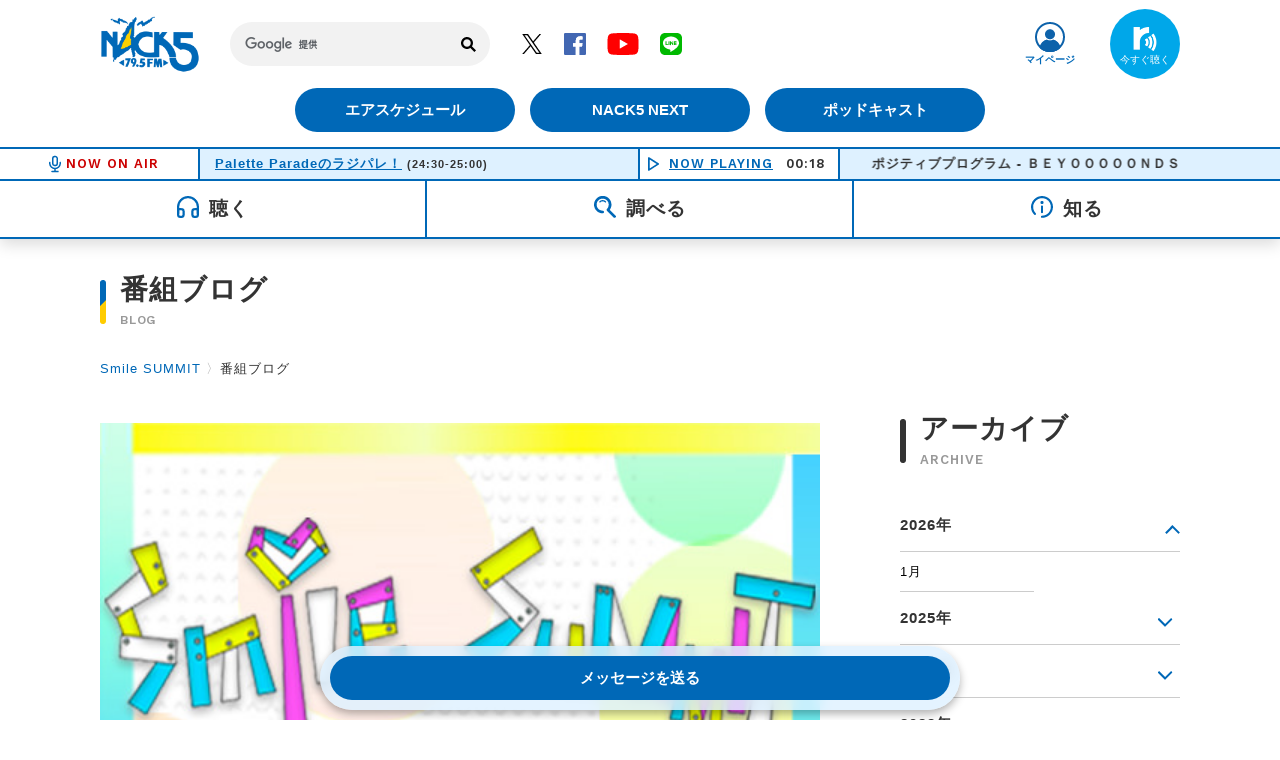

--- FILE ---
content_type: text/html; charset=UTF-8
request_url: https://www.nack5.co.jp/blog/smilesummit/202203.html
body_size: 5868
content:
<!DOCTYPE html>
<html lang="ja" prefix="og:http://ogp.me/ns#">
<head>
<!-- Google tag (gtag.js) -->
<script async src="https://www.googletagmanager.com/gtag/js?id=G-91DPDSJKLW"></script>
<script>
  window.dataLayer = window.dataLayer || [];
  function gtag(){dataLayer.push(arguments);}
  gtag('js', new Date());

  gtag('config', 'G-91DPDSJKLW');
</script>
<meta charset="UTF-8">
<meta http-equiv="X-UA-Compatible" content="IE=edge">
<title>Smile SUMMIT - FM NACK5 79.5MHz（エフエムナックファイブ）</title>
<meta name="keywords" content="FM NACK5,エフエムナックファイブ,79.5MHz,ラジオ,埼玉,番組ブログ,Smile SUMMIT">
<meta name="description" content="「Smile SUMMIT」の番組ブログ。">
<meta name="viewport" content="width=device-width,initial-scale=1">
<meta name="format-detection" content="telephone=no">
<meta property="og:title" content="Smile SUMMIT" />
<meta property="og:type" content="website" />
<meta property="og:url" content="https://www.nack5.co.jp/blog/smilesummit/202203.html" />
<meta property="og:image" content="https://www.nack5.co.jp/blog/smilesummit/cover.jpg?1748398685" />
<meta property="og:site_name"  content="​FM NACK5 79.5MHz（エフエムナックファイブ）"/>
<meta property="og:description" content="「Smile SUMMIT」の番組ブログ。" />
<meta property="fb:app_id" content="" />
<meta name="twitter:card" content="summary_large_image" />
<link rel="apple-touch-icon" href="/resources/images/apple-touch-icon.png">
<link rel="stylesheet" href="../../resources/styles/compiled/main.css">
</head>
<body>

<div id="page">

	<div id="inc-header"><header id="global-header">
		
	<div id="header-content">

		<div id="header-roof-top">

			<div id="back">
				<a href="/" class="historyback">戻る</a>
			</div>

			<h1 id="global-logo"><a href="/">FM NACK5 79.5MHz（エフエムナックファイブ）</a></h1>

			<div class="search">
				<script async src="https://cse.google.com/cse.js?cx=007893361946701882199:x6pk7phyjhn"></script>
				<div class="search-form-text">
					<div class="gcse-search"></div>
				</div>
			</div>
			<!-- /.search -->

			<ul id="header-social-media" class="social-media-list">
				<li class="media-icon icon-twitter"><a href="https://twitter.com/fm_nack5" target="_blank">Twitter</a></li>
				<li class="media-icon icon-facebook"><a href="https://www.facebook.com/fm795" target="_blank">Facebook</a></li>
				<li class="media-icon icon-youtube"><a href="https://www.youtube.com/channel/UC5oF1Ykgiq1AVy1Vq1Pio6A" target="_blank">YouTube</a></li>
				<!-- <li class="media-icon icon-instagram"><a href="#" target="_blank">Instagram</a></li> -->
				<li class="media-icon icon-line"><a href="https://line.me/R/ti/p/%40qeu7149j" target="_blank">LINE</a></li>
			</ul>
			<!-- /#header-social-media -->

			<div class="header-btn-set">
				<div class="btn">
					<a href="/timetable/time-table.pdf">エアスケジュール</a>
				</div>
				<div class="btn">
					<a href="/nack5-next/">NACK5 NEXT</a>
				</div>
				<div class="btn">
					<a href="/podcast/">ポッドキャスト</a>
				</div>
			</div>

			<div id="header-mypage">
				<a href="/mypage/">マイページ</a>
			</div>

			<div id="header-radiko">
				<a href="http://radiko.jp/#!/live/NACK5" target="_blank"></a>
			</div>

			<div id="humberger" class="cd-primary-nav-trigger cd-menu-icon">
				<span></span>
			</div>
			<!-- /#humberger -->

		</div>
		<!-- /#header-roof-top -->
		
	</div>
	<!-- /#header-content -->

</header>
<!-- /#global-header -->

<div id="on-air">
    <dl>
    	<dt id="now-on-air">NOW ON AIR</dt>
    	<dd id="on-air-program"><a href="/program/paletteparede/">Palette Paradeのラジパレ！</a> <span class="fontXS">(24:30-25:00)</span></dd>
    </dl>
    <dl>
    	<dt id="now-playing"><a href="/on-air-music/">NOW PLAYING</a><span id="on-air-time">00:00</span></dt>
    	<dd id="on-air-music-title"><span></span></dd>
    </dl>
</div>
<!-- /#on-air -->

<nav id="global-nav">
	<ul id="gn-label-list">
		<li>
			<div class="gn-label icon-listen">聴く</div>
		</li>
		<li>
			<div class="gn-label icon-search">調べる</div>
		</li>
		<li>
			<div class="gn-label icon-info">知る</div>
		</li>
	</ul>

	<div class="gn-nav-group">
		<ul class="gn-nav-list">
			<li><a href="/timetable/">今日の番組<span>TIME TABLE</span></a></li>
			<li><a href="/program-list/">番組一覧<span>PROGRAM LIST</span></a></li>
			<li><a href="/podcast/">ポッドキャスト<span>PODCAST</span></a></li>
		</ul>
	</div>
	<div class="gn-nav-group">
		<ul class="gn-nav-list">
			<li><a href="/personality/">パーソナリティー<span>PERSONALITY</span></a></li>
			<li><a href="/on-air-music/">オンエアー楽曲<span>ON AIR MUSIC</span></a></li>
			<li><a href="/power-play/">パワープレイ<span>POWER PLAY</span></a></li>
			<li><a href="/power-selection/">パワーセレクション<span>POWER SELECTION</span></a></li>
			<li><a href="/power-shop/">パワーショップ<span>POWER SHOP</span></a></li>
			<li><a href="/guest/">ゲスト情報<span>GUEST INFO</span></a></li>
		</ul>
	</div>
	<div class="gn-nav-group">
		<ul class="gn-nav-list">
			<li><a href="/information/">インフォメーション<span>INFORMATION</span></a></li>
			<li><a href="/oricon/">オリコンニュース<span>ORICON NEWS</span></a></li>
			<li><a href="/event/">ライブ・イベント情報<span>LIVE / EVENT</span></a></li>
			<li><a href="/sns/">SNS<span>SNS</span></a></li>
		</ul>
	</div>

</nav>
<!-- /#global-nav -->


<nav id="gn-nav-expanded" class="cd-primary-nav">

	<div class="search">
		<script async src="https://cse.google.com/cse.js?cx=007893361946701882199:x6pk7phyjhn"></script>
		<div class="search-form-text">
			<div class="gcse-search"></div>
		</div>
	</div>
	<!-- /.search -->

	<ul>
		<li>
			<dl>
				<dt class="gn-label icon-listen">聴く</dt>
				<dd><a href="/timetable/">今日の番組<span>TIME TABLE</span></a></dd>
				<dd><a href="/program-list/">番組一覧<span>PROGRAM LIST</span></a></dd>
				<dd><a href="/podcast/">ポッドキャスト<span>PODCAST</span></a></dd>
			</dl>
		</li>
		<li>
			<dl>
				<dt class="gn-label icon-search">調べる</dt>
				<dd><a href="/personality/">パーソナリティー<span>PERSONALITY</span></a></dd>
				<dd><a href="/on-air-music/">オンエアー楽曲<span>ON AIR MUSIC</span></a></dd>
				<dd><a href="/power-play/">パワープレイ<span>POWER PLAY</span></a></dd>
				<dd><a href="/power-selection/">パワーセレクション<span>POWER SELECTION</span></a></dd>
				<dd><a href="/power-shop/">パワーショップ<span>POWER SHOP</span></a></dd>
				<dd><a href="/guest/">ゲスト情報<span>GUEST INFO</span></a></dd>
			</dl>
		</li>
		<li>
			<dl>
				<dt class="gn-label icon-info">知る</dt>
				<dd><a href="/information/">インフォメーション<span>INFORMATION</span></a></dd>
				<dd><a href="/oricon/">オリコンニュース<span>ORICON NEWS</span></a></dd>
				<dd><a href="/event/">ライブ・イベント情報<span>LIVE / EVENT</span></a></dd>
				<dd><a href="/sns/">SNS<span>SNS</span></a></dd>
			</dl>
		</li>
	</ul>

	<ul class="social-media-list">
		<li class="media-icon icon-twitter"><a href="https://twitter.com/fm_nack5" target="_blank">Twitter</a></li>
		<li class="media-icon icon-facebook"><a href="https://www.facebook.com/fm795" target="_blank">Facebook</a></li>
		<li class="media-icon icon-youtube"><a href="https://www.youtube.com/channel/UC5oF1Ykgiq1AVy1Vq1Pio6A" target="_blank">YouTube</a></li>
		<!-- <li class="media-icon icon-instagram"><a href="#" target="_blank">Instagram</a></li> -->
		<li class="media-icon icon-line"><a href="https://line.me/R/ti/p/%40qeu7149j" target="_blank">LINE</a></li>
	</ul>
	<!-- /#header-social-media -->
</nav>
<!-- /#gn-nav-expanded --></div>

    <div id="content">

        <div id="blog-page">

            <div id="page-header">
                <h2 id="page-title">番組ブログ<span>blog</span></h2>
                <div class="breadcrumbs">
                    <a href="../../program/smilesummit/">Smile SUMMIT</a> <span>&#12297;</span>番組ブログ
                </div>
            </div>

            <section>

                <div id="entry" class="section-content">

                    <div class="left-col">

                        <div class="lebel-group">
                            
                            
                            
                        </div>

                        <div class="program-cover mb30">

                            <figure>
                                <a href="../../program/smilesummit/"><img src="cover.jpg"></a>
                            </figure>

                            <ul class="program-personality-icon personality-large">
                                <li><a href="../../personality/40/"><img src="../../personality/40/thumbnail/bf0aa3d0f50e229f.jpg"></a></li>
                            </ul>

                        </div>

                        <div id="program-btn-radiko">
                            <a href="http://radiko.jp/share/?sid=NACK5&amp;t=20260112090000">今すぐ聴く！</a>
                        </div>

                        <ul class="entry-list">

                            <li class="entry-item">
                                <figure>
                                    <a href="7443/"><img data-src="7443/thumbnail/3a2f79db1a528f24.jpg" alt="" class="lazyload"></a>
                                </figure>

                                <div class="entry-content">
                                    <h4><a href="7443/">3月31日（木）議事録</a></h4>
                                    <time>2022.3.31</time>
                                    <div class="tags">
                                        <span><a href="tagSmile%20SUMMIT.html">#Smile SUMMIT</a></span>
                                        <span><a href="tag%E6%A0%97%E6%9E%97%E3%81%95%E3%81%BF.html">#栗林さみ</a></span>
                                    </div>
                                </div>
                                <!-- /.entry-content -->

                            </li>
                            <!-- /.entry-item -->

                            <li class="entry-item">
                                <figure>
                                    <a href="7432/"><img data-src="7432/thumbnail/67c7667fe33a4439.jpg" alt="" class="lazyload"></a>
                                </figure>

                                <div class="entry-content">
                                    <h4><a href="7432/">3月30日（水）議事録</a></h4>
                                    <time>2022.3.30</time>
                                    <div class="tags">
                                        <span><a href="tagSmile%20SUMMIT.html">#Smile SUMMIT</a></span>
                                        <span><a href="tag%E6%A0%97%E6%9E%97%E3%81%95%E3%81%BF.html">#栗林さみ</a></span>
                                    </div>
                                </div>
                                <!-- /.entry-content -->

                            </li>
                            <!-- /.entry-item -->

                            <li class="entry-item">
                                <figure>
                                    <a href="7426/"><img data-src="7426/thumbnail/eb030cba685651ce.jpg" alt="" class="lazyload"></a>
                                </figure>

                                <div class="entry-content">
                                    <h4><a href="7426/">3月29日（火）議事録</a></h4>
                                    <time>2022.3.29</time>
                                    <div class="tags">
                                        <span><a href="tagSmile%20SUMMIT.html">#Smile SUMMIT</a></span>
                                        <span><a href="tag%E6%A0%97%E6%9E%97%E3%81%95%E3%81%BF.html">#栗林さみ</a></span>
                                    </div>
                                </div>
                                <!-- /.entry-content -->

                            </li>
                            <!-- /.entry-item -->

                            <li class="entry-item">
                                <figure>
                                    <a href="7417/"><img data-src="7417/thumbnail/2d3222dbb663b87c.jpg" alt="" class="lazyload"></a>
                                </figure>

                                <div class="entry-content">
                                    <h4><a href="7417/">3月28日（月）議事録</a></h4>
                                    <time>2022.3.28</time>
                                    <div class="tags">
                                        <span><a href="tagSmile%20SUMMIT.html">#Smile SUMMIT</a></span>
                                        <span><a href="tag%E6%A0%97%E6%9E%97%E3%81%95%E3%81%BF.html">#栗林さみ</a></span>
                                    </div>
                                </div>
                                <!-- /.entry-content -->

                            </li>
                            <!-- /.entry-item -->

                            <li class="entry-item">
                                <figure>
                                    <a href="7392/"><img data-src="7392/thumbnail/e286bbac5ad79519.jpg" alt="" class="lazyload"></a>
                                </figure>

                                <div class="entry-content">
                                    <h4><a href="7392/">3月24日（木）議事録</a></h4>
                                    <time>2022.3.24</time>
                                    <div class="tags">
                                        <span><a href="tagSmile%20SUMMIT.html">#Smile SUMMIT</a></span>
                                        <span><a href="tag%E6%A0%97%E6%9E%97%E3%81%95%E3%81%BF.html">#栗林さみ</a></span>
                                    </div>
                                </div>
                                <!-- /.entry-content -->

                            </li>
                            <!-- /.entry-item -->

                            <li class="entry-item">
                                <figure>
                                    <a href="7379/"><img data-src="7379/thumbnail/d7a5956f92020845.jpg" alt="" class="lazyload"></a>
                                </figure>

                                <div class="entry-content">
                                    <h4><a href="7379/">3月23日（水）議事録</a></h4>
                                    <time>2022.3.23</time>
                                    <div class="tags">
                                        <span><a href="tagSmile%20SUMMIT.html">#Smile SUMMIT</a></span>
                                        <span><a href="tag%E6%A0%97%E6%9E%97%E3%81%95%E3%81%BF.html">#栗林さみ</a></span>
                                    </div>
                                </div>
                                <!-- /.entry-content -->

                            </li>
                            <!-- /.entry-item -->

                            <li class="entry-item">
                                <figure>
                                    <a href="7370/"><img data-src="7370/thumbnail/6961cffd772bcedf.jpg" alt="" class="lazyload"></a>
                                </figure>

                                <div class="entry-content">
                                    <h4><a href="7370/">3月22日（火）議事録</a></h4>
                                    <time>2022.3.22</time>
                                    <div class="tags">
                                        <span><a href="tagSmile%20SUMMIT.html">#Smile SUMMIT</a></span>
                                        <span><a href="tag%E6%A0%97%E6%9E%97%E3%81%95%E3%81%BF.html">#栗林さみ</a></span>
                                    </div>
                                </div>
                                <!-- /.entry-content -->

                            </li>
                            <!-- /.entry-item -->

                            <li class="entry-item">
                                <figure>
                                    <a href="7361/"><img data-src="7361/thumbnail/2aa672372a1c3a24.jpg" alt="" class="lazyload"></a>
                                </figure>

                                <div class="entry-content">
                                    <h4><a href="7361/">3月21日（月）議事録</a></h4>
                                    <time>2022.3.21</time>
                                    <div class="tags">
                                        <span><a href="tagSmile%20SUMMIT.html">#Smile SUMMIT</a></span>
                                        <span><a href="tag%E6%A0%97%E6%9E%97%E3%81%95%E3%81%BF.html">#栗林さみ</a></span>
                                    </div>
                                </div>
                                <!-- /.entry-content -->

                            </li>
                            <!-- /.entry-item -->

                            <li class="entry-item">
                                <figure>
                                    <a href="7337/"><img data-src="7337/thumbnail/bd82d1d3c436ae31.jpg" alt="" class="lazyload"></a>
                                </figure>

                                <div class="entry-content">
                                    <h4><a href="7337/">3月17日（木）議事録</a></h4>
                                    <time>2022.3.17</time>
                                    <div class="tags">
                                        <span><a href="tagSmile%20SUMMIT.html">#Smile SUMMIT</a></span>
                                        <span><a href="tag%E6%A0%97%E6%9E%97%E3%81%95%E3%81%BF.html">#栗林さみ</a></span>
                                    </div>
                                </div>
                                <!-- /.entry-content -->

                            </li>
                            <!-- /.entry-item -->

                            <li class="entry-item">
                                <figure>
                                    <a href="7327/"><img data-src="7327/thumbnail/572c23d57193d682.jpg" alt="" class="lazyload"></a>
                                </figure>

                                <div class="entry-content">
                                    <h4><a href="7327/">3月16日（水）議事録</a></h4>
                                    <time>2022.3.16</time>
                                    <div class="tags">
                                        <span><a href="tagSmile%20SUMMIT.html">#Smile SUMMIT</a></span>
                                        <span><a href="tag%E6%A0%97%E6%9E%97%E3%81%95%E3%81%BF.html">#栗林さみ</a></span>
                                    </div>
                                </div>
                                <!-- /.entry-content -->

                            </li>
                            <!-- /.entry-item -->

                        </ul>

                        <div class="btn-stacked entry-pager mb30">
                            <div class="btn-prev btn-pager">
                                <span>次の10件へ</span>
                            </div>
                            <div class="btn-next btn-pager">
                                <a href="202203_1.html">前の10件へ</a>
                            </div>
                        </div>

                    </div>
                    <!-- /.left-col -->

                    <div class="right-col">

                        <h3 class="content-title">アーカイブ<span>archive</span></h3>

                        <dl id="archive-list">
                            <dt>2026年</dt>
                            <dd>
                                <ul>
                                    <li><a href="202601.html">1月</a></li>
                                </ul>
                            </dd>
                            <dt>2025年</dt>
                            <dd>
                                <ul>
                                    <li><a href="202512.html">12月</a></li>
                                    <li><a href="202511.html">11月</a></li>
                                    <li><a href="202510.html">10月</a></li>
                                    <li><a href="202509.html">9月</a></li>
                                    <li><a href="202508.html">8月</a></li>
                                    <li><a href="202507.html">7月</a></li>
                                    <li><a href="202506.html">6月</a></li>
                                    <li><a href="202505.html">5月</a></li>
                                    <li><a href="202504.html">4月</a></li>
                                    <li><a href="202503.html">3月</a></li>
                                    <li><a href="202502.html">2月</a></li>
                                    <li><a href="202501.html">1月</a></li>
                                </ul>
                            </dd>
                            <dt>2024年</dt>
                            <dd>
                                <ul>
                                    <li><a href="202412.html">12月</a></li>
                                    <li><a href="202411.html">11月</a></li>
                                    <li><a href="202410.html">10月</a></li>
                                    <li><a href="202409.html">9月</a></li>
                                    <li><a href="202408.html">8月</a></li>
                                    <li><a href="202407.html">7月</a></li>
                                    <li><a href="202406.html">6月</a></li>
                                    <li><a href="202405.html">5月</a></li>
                                    <li><a href="202404.html">4月</a></li>
                                    <li><a href="202403.html">3月</a></li>
                                    <li><a href="202402.html">2月</a></li>
                                    <li><a href="202401.html">1月</a></li>
                                </ul>
                            </dd>
                            <dt>2023年</dt>
                            <dd>
                                <ul>
                                    <li><a href="202312.html">12月</a></li>
                                    <li><a href="202311.html">11月</a></li>
                                    <li><a href="202310.html">10月</a></li>
                                    <li><a href="202309.html">9月</a></li>
                                    <li><a href="202308.html">8月</a></li>
                                    <li><a href="202307.html">7月</a></li>
                                    <li><a href="202306.html">6月</a></li>
                                    <li><a href="202305.html">5月</a></li>
                                    <li><a href="202304.html">4月</a></li>
                                    <li><a href="202303.html">3月</a></li>
                                    <li><a href="202302.html">2月</a></li>
                                    <li><a href="202301.html">1月</a></li>
                                </ul>
                            </dd>
                            <dt>2022年</dt>
                            <dd>
                                <ul>
                                    <li><a href="202212.html">12月</a></li>
                                    <li><a href="202211.html">11月</a></li>
                                    <li><a href="202210.html">10月</a></li>
                                    <li><a href="202209.html">9月</a></li>
                                    <li><a href="202208.html">8月</a></li>
                                    <li><a href="202207.html">7月</a></li>
                                    <li><a href="202206.html">6月</a></li>
                                    <li><a href="202205.html">5月</a></li>
                                    <li><a href="202204.html">4月</a></li>
                                    <li><a href="202203.html">3月</a></li>
                                    <li><a href="202202.html">2月</a></li>
                                    <li><a href="202201.html">1月</a></li>
                                </ul>
                            </dd>
                            <dt>2021年</dt>
                            <dd>
                                <ul>
                                    <li><a href="202112.html">12月</a></li>
                                    <li><a href="202111.html">11月</a></li>
                                    <li><a href="202110.html">10月</a></li>
                                    <li><a href="202109.html">9月</a></li>
                                    <li><a href="202108.html">8月</a></li>
                                    <li><a href="202107.html">7月</a></li>
                                    <li><a href="202106.html">6月</a></li>
                                    <li><a href="202105.html">5月</a></li>
                                    <li><a href="202104.html">4月</a></li>
                                    <li><a href="202103.html">3月</a></li>
                                    <li><a href="202102.html">2月</a></li>
                                    <li><a href="202101.html">1月</a></li>
                                </ul>
                            </dd>
                            <dt>2020年</dt>
                            <dd>
                                <ul>
                                    <li><a href="202012.html">12月</a></li>
                                    <li><a href="202011.html">11月</a></li>
                                    <li><a href="202010.html">10月</a></li>
                                    <li><a href="202009.html">9月</a></li>
                                    <li><a href="202008.html">8月</a></li>
                                    <li><a href="202007.html">7月</a></li>
                                    <li><a href="202006.html">6月</a></li>
                                    <li><a href="202005.html">5月</a></li>
                                    <li><a href="202004.html">4月</a></li>
                                    <li><a href="202003.html">3月</a></li>
                                </ul>
                            </dd>
                        </dl>

                        <ul id="corner-bnr">
                        </ul>
                        <!-- /#corner-bnr -->
                        
                    </div>
                    <!-- /.right-col -->
                    
                </div>
                <!-- /.section-content -->

            </section>
            
            <div id="btn-fixed-bottom">
                <div class="btn-stacked">
                    
                    <div class="btn-message-form btn" program="smilesummit">メッセージを送る</div>
                </div>
            </div>

        </div>
        <!-- /#program-page -->
    	
    </div>
    <!-- /#content -->

    <div id="inc-footer"><footer id="global-footer">
    	
	<div id="footer-content">
		
		<div id="footer-roof-top">
			<div id="footer-raddit">
    			<figure id="raddit">らじっと君</figure>
    			<dl>
    				<dt>NACK5公式キャラクター「らじっと君」</dt>
    				<dd>ラジオキャラなのに無口で愛想がない変わりものですが、根は優しく、コミュニケーション力は抜群です！</dd>
    				<dd>3月3日（桃の節句・耳の日）生まれ（出生地はときがわ町）</dd>
    				<dd>座右の銘「足で稼ぐ」</dd>
    			</dl>
    			<div id="line-stamp" class="btn"><a href="https://store.line.me/stickershop/author/12182/ja" target="_blank">LINEスタンプを見る</a></div>
			</div>
			<!-- /#footer-raddit -->
		</div>
		<!-- /#footer-roof-top -->

		<div id="footer-ground">
    		<div id="footer-air-schedule">
    			<figure id="air-schedule">
    				<a href="/air-schedule/"><img src="/air-schedule/53/thumbnail/0d7c525b9dbdfd7c.jpg" width="160" height="226" alt="2025年10月-11月号＜白根ゆたんぽ＞"></a></figure>
    			<dl>
    				<dt><a href="/air-schedule/">AIR SCHEDULE <span class="fontXXS">エアースケジュール</span></a></dt>
    				<dd>2025年10月-11月号＜白根ゆたんぽ＞</dd>
    			</dl>
			</div>
			<!-- /#footer-air-schedule -->

			<ul id="footer-nav">
				<!-- <li><a href="#">Nack5はこんな局</a></li> -->
				<li><a href="/company/">会社概要</a></li>
				<li><a href="/broadcasting/">放送基準</a></li>
				<li><a href="/banshin/">番組審議会報告</a></li>
				<li><a href="/kinkyu_jishin/">緊急地震速報</a></li>
				<li><a href="/privacy/">プライバシーポリシー</a></li>
				<li><a href="/faq">よくあるご質問</a></li>
				<li><a href="/recruit/">採用情報</a></li>
				<li><a href="/jinken/">人権尊重、コンプライアンスに関する社内調査と当社の取組</a></li>
			</ul>
    		<!-- /#footer-nav -->
    	</div>
    	<!-- /#footer-ground -->

	    <div id="footer-tel" class="center">&phone; お問い合わせ<span>048-650-0331まで（平日11時〜17時）</span></div>

    	<p><small class="copy-right">Copyright &copy; 2019 FM NACK5 All rights reserved.</small></p>

	</div>
	<!-- /#footer-conten -->

</footer>
<!-- /#global-footer --></div>

</div>
<!-- /#page -->

<div id="inc-corner"><div id="overlay">

	<form action="/message/" method="post">

		<div id="modal-content">

			<div id="loading-wrapper">
				<div class="loading"></div>
			</div>

			<dl id="corner-list">
				<dt>コーナーを選択してください。</dt>
				<dd><label><input type="radio" name="message_form_id" value=""></label></dd>
			</dl>
			<!-- /#corner-list -->
			
		</div>
		<!-- /#modal-content -->

		<div id="btn-fixed-bottom">
            <div class="btn-stacked">
				<div id="modal-close" class="btn-corner-select-cancel btn">閉じる</div>
				<div class="btn-corner-select btn">
					<input type="submit" value="入力に進む">
				</div>
			</div>
		</div>
		<!-- /#btn-fixed -->

	</form>

</div>
<!-- /#overlay --></div>

<script src="https://code.jquery.com/jquery-3.4.1.min.js"></script>
<script>window.jQuery || document.write('<script src="../../resources/scripts/jquery-3.4.1.min.js">\x3C/script>')</script>
<script src="../../resources/scripts/lazysizes-v5.2.2.min.js"></script>
<script src="../../resources/scripts/headroom.min.js"></script>
<script src="../../resources/scripts/full-screen-popout-navigation/main.js"></script>
<script src="../../resources/scripts/function.js"></script>
<script>
$(function(){

    $('.btn-entry-form').on('click',function(){
		$.getJSON('/program/' + $(this).attr('program') + '/entry.json', function(json){
			$('#overlay form').attr('action', '/entry/');

			var el = $('#corner-list dd');

			$.each(json, function(index, value){
				$('#corner-list dd:first').clone().children('label').html(
					$('#corner-list dd:first input').clone().attr('name', 'entry_form_id').val(value['entry_form_id']).prop('checked', false)
				).append(value['title']).end().appendTo($('#corner-list'));
			});

			el.remove();
		});

        $('#overlay').show();
    });

    $('.btn-message-form').on('click',function(){
		$.getJSON('/program/' + $(this).attr('program') + '/message.json', function(json){
			$('#overlay form').attr('action', '/message/');

			var el = $('#corner-list dd');

			$.each(json, function(index, value){
				$('#corner-list dd:first').clone().children('label').html(
					$('#corner-list dd:first input').clone().attr('name', 'message_form_id').val(value['message_form_id']).prop('checked', false)
				).append(value['title']).end().appendTo($('#corner-list'));

                $('.btn-corner-select input[type="submit"]').prop('disabled', true);
                
                $('input[name=message_form_id],input[name=entry_form_id]').on('change',function(){
                    
                    if( $(this).prop('checked') ){
                        $('.btn-corner-select input[type="submit"]').prop('disabled', false);
                    } 
                });
			});

			el.remove();
		});

        $('#overlay').show();
    });

    $(window).on('scroll', function (){

        var elem = $('#inc-footer');

        elem.each(function () {

            var elemOffset = $(this).offset().top;
            var scrollPos = $(window).scrollTop();
            var wh = $(window).height();

            if(scrollPos > elemOffset - wh ){
                $('#btn-fixed-bottom').addClass('btn-hide');
            } else {
                $('#btn-fixed-bottom').removeClass('btn-hide');
            }
        });
    });

    $('#archive-list dt').eq('0').addClass('open');

    $('#archive-list dt').each(function(){

        $('#archive-list dd').hide().eq(0).css('display','block');

        $(this).on('click',function(e) {
            $(this).next().slideToggle(300);
            $(this).toggleClass('open');
        });

    });
    
});
</script>

</body>
</html>

--- FILE ---
content_type: image/svg+xml
request_url: https://www.nack5.co.jp/resources/images/icon_search.svg
body_size: 458
content:
<?xml version="1.0" encoding="utf-8"?>
<!-- Generator: Adobe Illustrator 23.0.3, SVG Export Plug-In . SVG Version: 6.00 Build 0)  -->
<svg version="1.1" id="レイヤー_1" xmlns="http://www.w3.org/2000/svg" xmlns:xlink="http://www.w3.org/1999/xlink" x="0px"
	 y="0px" viewBox="0 0 100 100" style="enable-background:new 0 0 100 100;" xml:space="preserve">
<title>icon_search</title>
<g id="b5fce78a-f190-4301-9f9c-e392af2da52f">
	<g id="e30ad70c-2c92-4740-abb5-bd91d0ce256d">
		<path d="M100,89.4l-26.9-27c12.3-18.3,7.5-43.2-10.9-55.5S19-0.6,6.7,17.8s-7.5,43.2,10.9,55.5c13.6,9.2,31.4,9.1,44.9-0.2l27,27
			L100,89.4z M15,40c0-13.8,11.2-25,25-25s25,11.2,25,25S53.8,65,40,65S15,53.8,15,40z"/>
	</g>
</g>
</svg>


--- FILE ---
content_type: image/svg+xml
request_url: https://www.nack5.co.jp/resources/images/icon_headphones_blue.svg
body_size: 600
content:
<?xml version="1.0" encoding="utf-8"?>
<!-- Generator: Adobe Illustrator 23.0.6, SVG Export Plug-In . SVG Version: 6.00 Build 0)  -->
<svg version="1.1" id="レイヤー_1" xmlns="http://www.w3.org/2000/svg" xmlns:xlink="http://www.w3.org/1999/xlink" x="0px"
	 y="0px" viewBox="0 0 40 40" style="enable-background:new 0 0 40 40;" xml:space="preserve">
<style type="text/css">
	.st0{fill:none;stroke:#0068B7;stroke-width:4;stroke-linecap:round;stroke-linejoin:round;}
</style>
<title>icon_headphones</title>
<g id="b35c4f50-6a0b-4366-98c1-96c018a359a1">
	<g id="fde90fe7-c247-4712-90d0-6b86bd52ad50">
		<path class="st0" d="M2,32V20c0-9.9,8.1-18,18-18s18,8.1,18,18v12"/>
		<path class="st0" d="M38,34c0,2.2-1.8,4-4,4h-2c-2.2,0-4-1.8-4-4v-6c0-2.2,1.8-4,4-4h6V34z M2,34c0,2.2,1.8,4,4,4h2
			c2.2,0,4-1.8,4-4v-6c0-2.2-1.8-4-4-4H2V34z"/>
	</g>
</g>
</svg>


--- FILE ---
content_type: image/svg+xml
request_url: https://www.nack5.co.jp/resources/images/icon_mic.svg
body_size: 563
content:
<?xml version="1.0" encoding="utf-8"?>
<!-- Generator: Adobe Illustrator 24.0.0, SVG Export Plug-In . SVG Version: 6.00 Build 0)  -->
<svg version="1.1" id="レイヤー_1" xmlns="http://www.w3.org/2000/svg" xmlns:xlink="http://www.w3.org/1999/xlink" x="0px"
	 y="0px" viewBox="0 0 32 44" style="enable-background:new 0 0 32 44;" xml:space="preserve">
<style type="text/css">
	.st0{fill:none;stroke:#0068B7;stroke-width:4;stroke-linecap:round;stroke-linejoin:round;}
</style>
<title>icon_mic</title>
<g id="ee834288-06ea-4862-aabe-47636283cf52">
	<g id="a9973979-2aa7-4ab1-bd1d-39421a9be7b9">
		<path class="st0" d="M16,2c-3.4,0-6,2.4-6,5.2v13.6c0,2.8,2.6,5.2,6,5.2s6-2.4,6-5.2V7.2C22,4.4,19.4,2,16,2z"/>
		<path class="st0" d="M30,18v2c0,7.7-6.3,14-14,14S2,27.7,2,20v-2 M16,34.8v6.6 M8,42h16"/>
	</g>
</g>
</svg>


--- FILE ---
content_type: image/svg+xml
request_url: https://www.nack5.co.jp/resources/images/icon_line.svg
body_size: 1767
content:
<svg xmlns="http://www.w3.org/2000/svg" width="120" height="120" viewBox="0 0 120 120"><defs><style>.b562fd21-3947-4080-a50a-ebfa8501d400{fill:#00b900;}.fc5f4c3b-5fb8-4ab1-8666-9d61e06e251a{fill:#fff;}</style></defs><title>icon_line</title><g id="aae2b584-6e70-4583-b915-8e7174dfbf54" data-name="レイヤー 2"><g id="ed0ea89c-6207-4415-b447-fbaf5dbe7391" data-name="LINE LOGO"><g id="b3e9fa22-7b60-4df0-afca-a859ddd785d8" data-name="FULL COLOR ICON"><rect class="b562fd21-3947-4080-a50a-ebfa8501d400" width="120" height="120" rx="26"/><g id="f96cd8a1-5728-4e99-8846-f7755d9aa06f" data-name="TYPE A"><path class="fc5f4c3b-5fb8-4ab1-8666-9d61e06e251a" d="M103.5,54.72c0-19.55-19.6-35.45-43.7-35.45S16.11,35.17,16.11,54.72c0,17.53,15.55,32.21,36.54,35,1.43.31,3.36.94,3.85,2.16a8.93,8.93,0,0,1,.14,4L56,99.55c-.19,1.1-.88,4.32,3.78,2.35S85,87.09,94.13,76.54h0c6.33-7,9.37-14,9.37-21.82"/><path class="b562fd21-3947-4080-a50a-ebfa8501d400" d="M50.93,45.28H47.86a.85.85,0,0,0-.85.85v19a.85.85,0,0,0,.85.85h3.07a.85.85,0,0,0,.85-.85v-19a.85.85,0,0,0-.85-.85"/><path class="b562fd21-3947-4080-a50a-ebfa8501d400" d="M72,45.28H69a.85.85,0,0,0-.85.85V57.44L59.38,45.65l-.06-.08h0l-.05-.05h0l0,0,0,0,0,0,0,0,0,0h0l-.05,0h0l-.05,0h-3.3a.85.85,0,0,0-.85.85v19a.85.85,0,0,0,.85.85h3.06a.86.86,0,0,0,.86-.85V53.86l8.73,11.79a.63.63,0,0,0,.22.21h0l.05,0h0l0,0,0,0h0l.06,0h0A.78.78,0,0,0,69,66H72a.85.85,0,0,0,.85-.85v-19a.85.85,0,0,0-.85-.85"/><path class="b562fd21-3947-4080-a50a-ebfa8501d400" d="M43.54,61.25H35.21V46.13a.85.85,0,0,0-.85-.85H31.3a.85.85,0,0,0-.85.85v19h0a.87.87,0,0,0,.23.59h0v0a.87.87,0,0,0,.59.23H43.54a.85.85,0,0,0,.85-.85V62.1a.85.85,0,0,0-.85-.85"/><path class="b562fd21-3947-4080-a50a-ebfa8501d400" d="M89,50a.85.85,0,0,0,.85-.85V46.13a.85.85,0,0,0-.85-.85H76.7a.85.85,0,0,0-.59.24h0v0a.83.83,0,0,0-.24.59h0v19h0a.83.83,0,0,0,.24.59h0a.85.85,0,0,0,.59.24H89a.85.85,0,0,0,.85-.85V62.1a.85.85,0,0,0-.85-.85H80.62V58H89a.85.85,0,0,0,.85-.85V54.11a.85.85,0,0,0-.85-.85H80.62V50Z"/></g></g></g></g></svg>

--- FILE ---
content_type: image/svg+xml
request_url: https://www.nack5.co.jp/resources/images/icon_search_blue.svg
body_size: 877
content:
<?xml version="1.0" encoding="utf-8"?>
<!-- Generator: Adobe Illustrator 23.0.6, SVG Export Plug-In . SVG Version: 6.00 Build 0)  -->
<svg version="1.1" id="レイヤー_1" xmlns="http://www.w3.org/2000/svg" xmlns:xlink="http://www.w3.org/1999/xlink" x="0px"
	 y="0px" viewBox="0 0 18 18" style="enable-background:new 0 0 18 18;" xml:space="preserve">
<style type="text/css">
	.st0{fill:#0068B7;}
	.st1{fill:none;stroke:#0068B7;stroke-width:1.09;stroke-linecap:round;stroke-miterlimit:10;}
</style>
<title>icon_search_wht</title>
<g id="a9edf540-905f-4057-b841-0dc49ae7ff07">
	<g id="b020fbef-e5d5-41b7-abdd-d68224f0f15d">
		<path class="st0" d="M17.7,16.1l-4.8-4.8c2.1-2.8,1.8-6.7-0.7-9.3c-2.8-2.8-7.3-2.8-10.1,0C0.8,3.4,0,5.2,0,7.1
			c0,3.9,3.2,7.1,7.1,7.1c0.6,0,1.1-0.5,1.1-1.1S7.7,12,7.1,12c-1.3,0-2.5-0.5-3.5-1.4c-1.9-1.9-1.9-5.1,0-7c1.9-1.9,5.1-1.9,7,0
			c1.9,1.9,1.9,5,0,7c0,0,0,0,0,0c0,0,0,0,0,0c0,0,0,0,0,0c-0.4,0.4-0.4,1.1,0,1.5l5.5,5.5c0,0,0,0,0,0c0.4,0.4,1.1,0.4,1.5,0
			c0,0,0,0,0,0C18.1,17.2,18.1,16.6,17.7,16.1z"/>
		<path class="st1" d="M4.8,4.8c1.3-1.3,3.3-1.3,4.6,0c0,0,0,0,0,0"/>
	</g>
</g>
</svg>


--- FILE ---
content_type: image/svg+xml
request_url: https://www.nack5.co.jp/resources/images/icon_arrow_down_blue.svg
body_size: 649
content:
<?xml version="1.0" encoding="utf-8"?>
<!-- Generator: Adobe Illustrator 23.0.6, SVG Export Plug-In . SVG Version: 6.00 Build 0)  -->
<svg version="1.1" id="レイヤー_1" xmlns="http://www.w3.org/2000/svg" xmlns:xlink="http://www.w3.org/1999/xlink" x="0px"
	 y="0px" viewBox="0 0 42.4 25.5" style="enable-background:new 0 0 42.4 25.5;" xml:space="preserve">
<style type="text/css">
	.st0{fill:#0068B7;}
</style>
<title>icon_arrow_down_wht</title>
<g id="f1a46518-23fe-4a63-9509-7d0e80f2c4de">
	<g id="b50d0049-6106-4a60-87cb-768e25b39b3d">
		<g id="afea22e9-ee60-4ace-b277-04cbbd43aa82">
			<g id="b4133aa0-6f6e-4e97-9b28-abe701a96253">
				<g id="f38734df-3f6d-4f34-9e91-f3597af746a3">
					<g id="b22c41ee-9323-48cb-a19e-8b509df0ec9d">
						<polygon class="st0" points="38.2,0 21.2,17 4.2,0 0,4.2 17,21.2 21.2,25.5 25.5,21.2 42.4,4.2 						"/>
					</g>
				</g>
			</g>
		</g>
	</g>
</g>
</svg>
